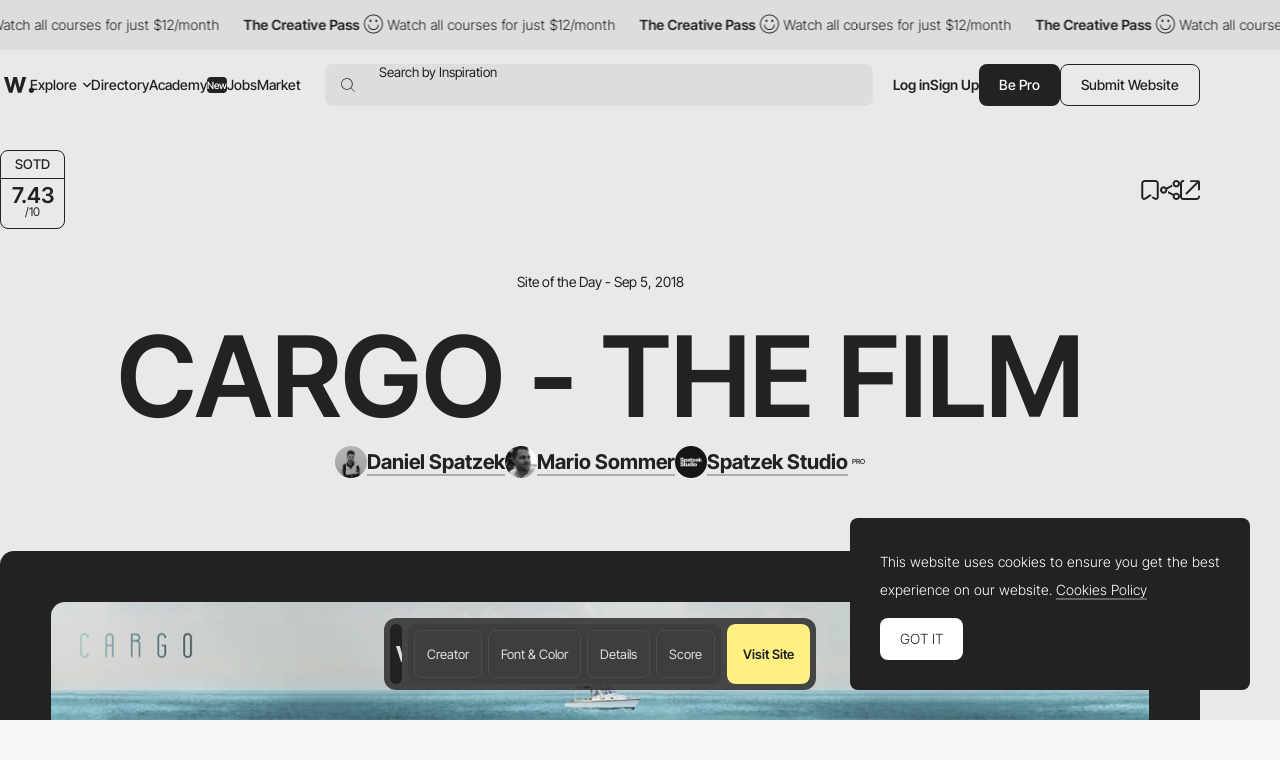

--- FILE ---
content_type: text/html; charset=utf-8
request_url: https://www.google.com/recaptcha/api2/anchor?ar=1&k=6LdYct0kAAAAAHlky5jhQhrvSRt_4vOJkzbVs2Oa&co=aHR0cHM6Ly93d3cuYXd3d2FyZHMuY29tOjQ0Mw..&hl=en&v=PoyoqOPhxBO7pBk68S4YbpHZ&size=invisible&anchor-ms=20000&execute-ms=30000&cb=476ce62i4p8y
body_size: 48551
content:
<!DOCTYPE HTML><html dir="ltr" lang="en"><head><meta http-equiv="Content-Type" content="text/html; charset=UTF-8">
<meta http-equiv="X-UA-Compatible" content="IE=edge">
<title>reCAPTCHA</title>
<style type="text/css">
/* cyrillic-ext */
@font-face {
  font-family: 'Roboto';
  font-style: normal;
  font-weight: 400;
  font-stretch: 100%;
  src: url(//fonts.gstatic.com/s/roboto/v48/KFO7CnqEu92Fr1ME7kSn66aGLdTylUAMa3GUBHMdazTgWw.woff2) format('woff2');
  unicode-range: U+0460-052F, U+1C80-1C8A, U+20B4, U+2DE0-2DFF, U+A640-A69F, U+FE2E-FE2F;
}
/* cyrillic */
@font-face {
  font-family: 'Roboto';
  font-style: normal;
  font-weight: 400;
  font-stretch: 100%;
  src: url(//fonts.gstatic.com/s/roboto/v48/KFO7CnqEu92Fr1ME7kSn66aGLdTylUAMa3iUBHMdazTgWw.woff2) format('woff2');
  unicode-range: U+0301, U+0400-045F, U+0490-0491, U+04B0-04B1, U+2116;
}
/* greek-ext */
@font-face {
  font-family: 'Roboto';
  font-style: normal;
  font-weight: 400;
  font-stretch: 100%;
  src: url(//fonts.gstatic.com/s/roboto/v48/KFO7CnqEu92Fr1ME7kSn66aGLdTylUAMa3CUBHMdazTgWw.woff2) format('woff2');
  unicode-range: U+1F00-1FFF;
}
/* greek */
@font-face {
  font-family: 'Roboto';
  font-style: normal;
  font-weight: 400;
  font-stretch: 100%;
  src: url(//fonts.gstatic.com/s/roboto/v48/KFO7CnqEu92Fr1ME7kSn66aGLdTylUAMa3-UBHMdazTgWw.woff2) format('woff2');
  unicode-range: U+0370-0377, U+037A-037F, U+0384-038A, U+038C, U+038E-03A1, U+03A3-03FF;
}
/* math */
@font-face {
  font-family: 'Roboto';
  font-style: normal;
  font-weight: 400;
  font-stretch: 100%;
  src: url(//fonts.gstatic.com/s/roboto/v48/KFO7CnqEu92Fr1ME7kSn66aGLdTylUAMawCUBHMdazTgWw.woff2) format('woff2');
  unicode-range: U+0302-0303, U+0305, U+0307-0308, U+0310, U+0312, U+0315, U+031A, U+0326-0327, U+032C, U+032F-0330, U+0332-0333, U+0338, U+033A, U+0346, U+034D, U+0391-03A1, U+03A3-03A9, U+03B1-03C9, U+03D1, U+03D5-03D6, U+03F0-03F1, U+03F4-03F5, U+2016-2017, U+2034-2038, U+203C, U+2040, U+2043, U+2047, U+2050, U+2057, U+205F, U+2070-2071, U+2074-208E, U+2090-209C, U+20D0-20DC, U+20E1, U+20E5-20EF, U+2100-2112, U+2114-2115, U+2117-2121, U+2123-214F, U+2190, U+2192, U+2194-21AE, U+21B0-21E5, U+21F1-21F2, U+21F4-2211, U+2213-2214, U+2216-22FF, U+2308-230B, U+2310, U+2319, U+231C-2321, U+2336-237A, U+237C, U+2395, U+239B-23B7, U+23D0, U+23DC-23E1, U+2474-2475, U+25AF, U+25B3, U+25B7, U+25BD, U+25C1, U+25CA, U+25CC, U+25FB, U+266D-266F, U+27C0-27FF, U+2900-2AFF, U+2B0E-2B11, U+2B30-2B4C, U+2BFE, U+3030, U+FF5B, U+FF5D, U+1D400-1D7FF, U+1EE00-1EEFF;
}
/* symbols */
@font-face {
  font-family: 'Roboto';
  font-style: normal;
  font-weight: 400;
  font-stretch: 100%;
  src: url(//fonts.gstatic.com/s/roboto/v48/KFO7CnqEu92Fr1ME7kSn66aGLdTylUAMaxKUBHMdazTgWw.woff2) format('woff2');
  unicode-range: U+0001-000C, U+000E-001F, U+007F-009F, U+20DD-20E0, U+20E2-20E4, U+2150-218F, U+2190, U+2192, U+2194-2199, U+21AF, U+21E6-21F0, U+21F3, U+2218-2219, U+2299, U+22C4-22C6, U+2300-243F, U+2440-244A, U+2460-24FF, U+25A0-27BF, U+2800-28FF, U+2921-2922, U+2981, U+29BF, U+29EB, U+2B00-2BFF, U+4DC0-4DFF, U+FFF9-FFFB, U+10140-1018E, U+10190-1019C, U+101A0, U+101D0-101FD, U+102E0-102FB, U+10E60-10E7E, U+1D2C0-1D2D3, U+1D2E0-1D37F, U+1F000-1F0FF, U+1F100-1F1AD, U+1F1E6-1F1FF, U+1F30D-1F30F, U+1F315, U+1F31C, U+1F31E, U+1F320-1F32C, U+1F336, U+1F378, U+1F37D, U+1F382, U+1F393-1F39F, U+1F3A7-1F3A8, U+1F3AC-1F3AF, U+1F3C2, U+1F3C4-1F3C6, U+1F3CA-1F3CE, U+1F3D4-1F3E0, U+1F3ED, U+1F3F1-1F3F3, U+1F3F5-1F3F7, U+1F408, U+1F415, U+1F41F, U+1F426, U+1F43F, U+1F441-1F442, U+1F444, U+1F446-1F449, U+1F44C-1F44E, U+1F453, U+1F46A, U+1F47D, U+1F4A3, U+1F4B0, U+1F4B3, U+1F4B9, U+1F4BB, U+1F4BF, U+1F4C8-1F4CB, U+1F4D6, U+1F4DA, U+1F4DF, U+1F4E3-1F4E6, U+1F4EA-1F4ED, U+1F4F7, U+1F4F9-1F4FB, U+1F4FD-1F4FE, U+1F503, U+1F507-1F50B, U+1F50D, U+1F512-1F513, U+1F53E-1F54A, U+1F54F-1F5FA, U+1F610, U+1F650-1F67F, U+1F687, U+1F68D, U+1F691, U+1F694, U+1F698, U+1F6AD, U+1F6B2, U+1F6B9-1F6BA, U+1F6BC, U+1F6C6-1F6CF, U+1F6D3-1F6D7, U+1F6E0-1F6EA, U+1F6F0-1F6F3, U+1F6F7-1F6FC, U+1F700-1F7FF, U+1F800-1F80B, U+1F810-1F847, U+1F850-1F859, U+1F860-1F887, U+1F890-1F8AD, U+1F8B0-1F8BB, U+1F8C0-1F8C1, U+1F900-1F90B, U+1F93B, U+1F946, U+1F984, U+1F996, U+1F9E9, U+1FA00-1FA6F, U+1FA70-1FA7C, U+1FA80-1FA89, U+1FA8F-1FAC6, U+1FACE-1FADC, U+1FADF-1FAE9, U+1FAF0-1FAF8, U+1FB00-1FBFF;
}
/* vietnamese */
@font-face {
  font-family: 'Roboto';
  font-style: normal;
  font-weight: 400;
  font-stretch: 100%;
  src: url(//fonts.gstatic.com/s/roboto/v48/KFO7CnqEu92Fr1ME7kSn66aGLdTylUAMa3OUBHMdazTgWw.woff2) format('woff2');
  unicode-range: U+0102-0103, U+0110-0111, U+0128-0129, U+0168-0169, U+01A0-01A1, U+01AF-01B0, U+0300-0301, U+0303-0304, U+0308-0309, U+0323, U+0329, U+1EA0-1EF9, U+20AB;
}
/* latin-ext */
@font-face {
  font-family: 'Roboto';
  font-style: normal;
  font-weight: 400;
  font-stretch: 100%;
  src: url(//fonts.gstatic.com/s/roboto/v48/KFO7CnqEu92Fr1ME7kSn66aGLdTylUAMa3KUBHMdazTgWw.woff2) format('woff2');
  unicode-range: U+0100-02BA, U+02BD-02C5, U+02C7-02CC, U+02CE-02D7, U+02DD-02FF, U+0304, U+0308, U+0329, U+1D00-1DBF, U+1E00-1E9F, U+1EF2-1EFF, U+2020, U+20A0-20AB, U+20AD-20C0, U+2113, U+2C60-2C7F, U+A720-A7FF;
}
/* latin */
@font-face {
  font-family: 'Roboto';
  font-style: normal;
  font-weight: 400;
  font-stretch: 100%;
  src: url(//fonts.gstatic.com/s/roboto/v48/KFO7CnqEu92Fr1ME7kSn66aGLdTylUAMa3yUBHMdazQ.woff2) format('woff2');
  unicode-range: U+0000-00FF, U+0131, U+0152-0153, U+02BB-02BC, U+02C6, U+02DA, U+02DC, U+0304, U+0308, U+0329, U+2000-206F, U+20AC, U+2122, U+2191, U+2193, U+2212, U+2215, U+FEFF, U+FFFD;
}
/* cyrillic-ext */
@font-face {
  font-family: 'Roboto';
  font-style: normal;
  font-weight: 500;
  font-stretch: 100%;
  src: url(//fonts.gstatic.com/s/roboto/v48/KFO7CnqEu92Fr1ME7kSn66aGLdTylUAMa3GUBHMdazTgWw.woff2) format('woff2');
  unicode-range: U+0460-052F, U+1C80-1C8A, U+20B4, U+2DE0-2DFF, U+A640-A69F, U+FE2E-FE2F;
}
/* cyrillic */
@font-face {
  font-family: 'Roboto';
  font-style: normal;
  font-weight: 500;
  font-stretch: 100%;
  src: url(//fonts.gstatic.com/s/roboto/v48/KFO7CnqEu92Fr1ME7kSn66aGLdTylUAMa3iUBHMdazTgWw.woff2) format('woff2');
  unicode-range: U+0301, U+0400-045F, U+0490-0491, U+04B0-04B1, U+2116;
}
/* greek-ext */
@font-face {
  font-family: 'Roboto';
  font-style: normal;
  font-weight: 500;
  font-stretch: 100%;
  src: url(//fonts.gstatic.com/s/roboto/v48/KFO7CnqEu92Fr1ME7kSn66aGLdTylUAMa3CUBHMdazTgWw.woff2) format('woff2');
  unicode-range: U+1F00-1FFF;
}
/* greek */
@font-face {
  font-family: 'Roboto';
  font-style: normal;
  font-weight: 500;
  font-stretch: 100%;
  src: url(//fonts.gstatic.com/s/roboto/v48/KFO7CnqEu92Fr1ME7kSn66aGLdTylUAMa3-UBHMdazTgWw.woff2) format('woff2');
  unicode-range: U+0370-0377, U+037A-037F, U+0384-038A, U+038C, U+038E-03A1, U+03A3-03FF;
}
/* math */
@font-face {
  font-family: 'Roboto';
  font-style: normal;
  font-weight: 500;
  font-stretch: 100%;
  src: url(//fonts.gstatic.com/s/roboto/v48/KFO7CnqEu92Fr1ME7kSn66aGLdTylUAMawCUBHMdazTgWw.woff2) format('woff2');
  unicode-range: U+0302-0303, U+0305, U+0307-0308, U+0310, U+0312, U+0315, U+031A, U+0326-0327, U+032C, U+032F-0330, U+0332-0333, U+0338, U+033A, U+0346, U+034D, U+0391-03A1, U+03A3-03A9, U+03B1-03C9, U+03D1, U+03D5-03D6, U+03F0-03F1, U+03F4-03F5, U+2016-2017, U+2034-2038, U+203C, U+2040, U+2043, U+2047, U+2050, U+2057, U+205F, U+2070-2071, U+2074-208E, U+2090-209C, U+20D0-20DC, U+20E1, U+20E5-20EF, U+2100-2112, U+2114-2115, U+2117-2121, U+2123-214F, U+2190, U+2192, U+2194-21AE, U+21B0-21E5, U+21F1-21F2, U+21F4-2211, U+2213-2214, U+2216-22FF, U+2308-230B, U+2310, U+2319, U+231C-2321, U+2336-237A, U+237C, U+2395, U+239B-23B7, U+23D0, U+23DC-23E1, U+2474-2475, U+25AF, U+25B3, U+25B7, U+25BD, U+25C1, U+25CA, U+25CC, U+25FB, U+266D-266F, U+27C0-27FF, U+2900-2AFF, U+2B0E-2B11, U+2B30-2B4C, U+2BFE, U+3030, U+FF5B, U+FF5D, U+1D400-1D7FF, U+1EE00-1EEFF;
}
/* symbols */
@font-face {
  font-family: 'Roboto';
  font-style: normal;
  font-weight: 500;
  font-stretch: 100%;
  src: url(//fonts.gstatic.com/s/roboto/v48/KFO7CnqEu92Fr1ME7kSn66aGLdTylUAMaxKUBHMdazTgWw.woff2) format('woff2');
  unicode-range: U+0001-000C, U+000E-001F, U+007F-009F, U+20DD-20E0, U+20E2-20E4, U+2150-218F, U+2190, U+2192, U+2194-2199, U+21AF, U+21E6-21F0, U+21F3, U+2218-2219, U+2299, U+22C4-22C6, U+2300-243F, U+2440-244A, U+2460-24FF, U+25A0-27BF, U+2800-28FF, U+2921-2922, U+2981, U+29BF, U+29EB, U+2B00-2BFF, U+4DC0-4DFF, U+FFF9-FFFB, U+10140-1018E, U+10190-1019C, U+101A0, U+101D0-101FD, U+102E0-102FB, U+10E60-10E7E, U+1D2C0-1D2D3, U+1D2E0-1D37F, U+1F000-1F0FF, U+1F100-1F1AD, U+1F1E6-1F1FF, U+1F30D-1F30F, U+1F315, U+1F31C, U+1F31E, U+1F320-1F32C, U+1F336, U+1F378, U+1F37D, U+1F382, U+1F393-1F39F, U+1F3A7-1F3A8, U+1F3AC-1F3AF, U+1F3C2, U+1F3C4-1F3C6, U+1F3CA-1F3CE, U+1F3D4-1F3E0, U+1F3ED, U+1F3F1-1F3F3, U+1F3F5-1F3F7, U+1F408, U+1F415, U+1F41F, U+1F426, U+1F43F, U+1F441-1F442, U+1F444, U+1F446-1F449, U+1F44C-1F44E, U+1F453, U+1F46A, U+1F47D, U+1F4A3, U+1F4B0, U+1F4B3, U+1F4B9, U+1F4BB, U+1F4BF, U+1F4C8-1F4CB, U+1F4D6, U+1F4DA, U+1F4DF, U+1F4E3-1F4E6, U+1F4EA-1F4ED, U+1F4F7, U+1F4F9-1F4FB, U+1F4FD-1F4FE, U+1F503, U+1F507-1F50B, U+1F50D, U+1F512-1F513, U+1F53E-1F54A, U+1F54F-1F5FA, U+1F610, U+1F650-1F67F, U+1F687, U+1F68D, U+1F691, U+1F694, U+1F698, U+1F6AD, U+1F6B2, U+1F6B9-1F6BA, U+1F6BC, U+1F6C6-1F6CF, U+1F6D3-1F6D7, U+1F6E0-1F6EA, U+1F6F0-1F6F3, U+1F6F7-1F6FC, U+1F700-1F7FF, U+1F800-1F80B, U+1F810-1F847, U+1F850-1F859, U+1F860-1F887, U+1F890-1F8AD, U+1F8B0-1F8BB, U+1F8C0-1F8C1, U+1F900-1F90B, U+1F93B, U+1F946, U+1F984, U+1F996, U+1F9E9, U+1FA00-1FA6F, U+1FA70-1FA7C, U+1FA80-1FA89, U+1FA8F-1FAC6, U+1FACE-1FADC, U+1FADF-1FAE9, U+1FAF0-1FAF8, U+1FB00-1FBFF;
}
/* vietnamese */
@font-face {
  font-family: 'Roboto';
  font-style: normal;
  font-weight: 500;
  font-stretch: 100%;
  src: url(//fonts.gstatic.com/s/roboto/v48/KFO7CnqEu92Fr1ME7kSn66aGLdTylUAMa3OUBHMdazTgWw.woff2) format('woff2');
  unicode-range: U+0102-0103, U+0110-0111, U+0128-0129, U+0168-0169, U+01A0-01A1, U+01AF-01B0, U+0300-0301, U+0303-0304, U+0308-0309, U+0323, U+0329, U+1EA0-1EF9, U+20AB;
}
/* latin-ext */
@font-face {
  font-family: 'Roboto';
  font-style: normal;
  font-weight: 500;
  font-stretch: 100%;
  src: url(//fonts.gstatic.com/s/roboto/v48/KFO7CnqEu92Fr1ME7kSn66aGLdTylUAMa3KUBHMdazTgWw.woff2) format('woff2');
  unicode-range: U+0100-02BA, U+02BD-02C5, U+02C7-02CC, U+02CE-02D7, U+02DD-02FF, U+0304, U+0308, U+0329, U+1D00-1DBF, U+1E00-1E9F, U+1EF2-1EFF, U+2020, U+20A0-20AB, U+20AD-20C0, U+2113, U+2C60-2C7F, U+A720-A7FF;
}
/* latin */
@font-face {
  font-family: 'Roboto';
  font-style: normal;
  font-weight: 500;
  font-stretch: 100%;
  src: url(//fonts.gstatic.com/s/roboto/v48/KFO7CnqEu92Fr1ME7kSn66aGLdTylUAMa3yUBHMdazQ.woff2) format('woff2');
  unicode-range: U+0000-00FF, U+0131, U+0152-0153, U+02BB-02BC, U+02C6, U+02DA, U+02DC, U+0304, U+0308, U+0329, U+2000-206F, U+20AC, U+2122, U+2191, U+2193, U+2212, U+2215, U+FEFF, U+FFFD;
}
/* cyrillic-ext */
@font-face {
  font-family: 'Roboto';
  font-style: normal;
  font-weight: 900;
  font-stretch: 100%;
  src: url(//fonts.gstatic.com/s/roboto/v48/KFO7CnqEu92Fr1ME7kSn66aGLdTylUAMa3GUBHMdazTgWw.woff2) format('woff2');
  unicode-range: U+0460-052F, U+1C80-1C8A, U+20B4, U+2DE0-2DFF, U+A640-A69F, U+FE2E-FE2F;
}
/* cyrillic */
@font-face {
  font-family: 'Roboto';
  font-style: normal;
  font-weight: 900;
  font-stretch: 100%;
  src: url(//fonts.gstatic.com/s/roboto/v48/KFO7CnqEu92Fr1ME7kSn66aGLdTylUAMa3iUBHMdazTgWw.woff2) format('woff2');
  unicode-range: U+0301, U+0400-045F, U+0490-0491, U+04B0-04B1, U+2116;
}
/* greek-ext */
@font-face {
  font-family: 'Roboto';
  font-style: normal;
  font-weight: 900;
  font-stretch: 100%;
  src: url(//fonts.gstatic.com/s/roboto/v48/KFO7CnqEu92Fr1ME7kSn66aGLdTylUAMa3CUBHMdazTgWw.woff2) format('woff2');
  unicode-range: U+1F00-1FFF;
}
/* greek */
@font-face {
  font-family: 'Roboto';
  font-style: normal;
  font-weight: 900;
  font-stretch: 100%;
  src: url(//fonts.gstatic.com/s/roboto/v48/KFO7CnqEu92Fr1ME7kSn66aGLdTylUAMa3-UBHMdazTgWw.woff2) format('woff2');
  unicode-range: U+0370-0377, U+037A-037F, U+0384-038A, U+038C, U+038E-03A1, U+03A3-03FF;
}
/* math */
@font-face {
  font-family: 'Roboto';
  font-style: normal;
  font-weight: 900;
  font-stretch: 100%;
  src: url(//fonts.gstatic.com/s/roboto/v48/KFO7CnqEu92Fr1ME7kSn66aGLdTylUAMawCUBHMdazTgWw.woff2) format('woff2');
  unicode-range: U+0302-0303, U+0305, U+0307-0308, U+0310, U+0312, U+0315, U+031A, U+0326-0327, U+032C, U+032F-0330, U+0332-0333, U+0338, U+033A, U+0346, U+034D, U+0391-03A1, U+03A3-03A9, U+03B1-03C9, U+03D1, U+03D5-03D6, U+03F0-03F1, U+03F4-03F5, U+2016-2017, U+2034-2038, U+203C, U+2040, U+2043, U+2047, U+2050, U+2057, U+205F, U+2070-2071, U+2074-208E, U+2090-209C, U+20D0-20DC, U+20E1, U+20E5-20EF, U+2100-2112, U+2114-2115, U+2117-2121, U+2123-214F, U+2190, U+2192, U+2194-21AE, U+21B0-21E5, U+21F1-21F2, U+21F4-2211, U+2213-2214, U+2216-22FF, U+2308-230B, U+2310, U+2319, U+231C-2321, U+2336-237A, U+237C, U+2395, U+239B-23B7, U+23D0, U+23DC-23E1, U+2474-2475, U+25AF, U+25B3, U+25B7, U+25BD, U+25C1, U+25CA, U+25CC, U+25FB, U+266D-266F, U+27C0-27FF, U+2900-2AFF, U+2B0E-2B11, U+2B30-2B4C, U+2BFE, U+3030, U+FF5B, U+FF5D, U+1D400-1D7FF, U+1EE00-1EEFF;
}
/* symbols */
@font-face {
  font-family: 'Roboto';
  font-style: normal;
  font-weight: 900;
  font-stretch: 100%;
  src: url(//fonts.gstatic.com/s/roboto/v48/KFO7CnqEu92Fr1ME7kSn66aGLdTylUAMaxKUBHMdazTgWw.woff2) format('woff2');
  unicode-range: U+0001-000C, U+000E-001F, U+007F-009F, U+20DD-20E0, U+20E2-20E4, U+2150-218F, U+2190, U+2192, U+2194-2199, U+21AF, U+21E6-21F0, U+21F3, U+2218-2219, U+2299, U+22C4-22C6, U+2300-243F, U+2440-244A, U+2460-24FF, U+25A0-27BF, U+2800-28FF, U+2921-2922, U+2981, U+29BF, U+29EB, U+2B00-2BFF, U+4DC0-4DFF, U+FFF9-FFFB, U+10140-1018E, U+10190-1019C, U+101A0, U+101D0-101FD, U+102E0-102FB, U+10E60-10E7E, U+1D2C0-1D2D3, U+1D2E0-1D37F, U+1F000-1F0FF, U+1F100-1F1AD, U+1F1E6-1F1FF, U+1F30D-1F30F, U+1F315, U+1F31C, U+1F31E, U+1F320-1F32C, U+1F336, U+1F378, U+1F37D, U+1F382, U+1F393-1F39F, U+1F3A7-1F3A8, U+1F3AC-1F3AF, U+1F3C2, U+1F3C4-1F3C6, U+1F3CA-1F3CE, U+1F3D4-1F3E0, U+1F3ED, U+1F3F1-1F3F3, U+1F3F5-1F3F7, U+1F408, U+1F415, U+1F41F, U+1F426, U+1F43F, U+1F441-1F442, U+1F444, U+1F446-1F449, U+1F44C-1F44E, U+1F453, U+1F46A, U+1F47D, U+1F4A3, U+1F4B0, U+1F4B3, U+1F4B9, U+1F4BB, U+1F4BF, U+1F4C8-1F4CB, U+1F4D6, U+1F4DA, U+1F4DF, U+1F4E3-1F4E6, U+1F4EA-1F4ED, U+1F4F7, U+1F4F9-1F4FB, U+1F4FD-1F4FE, U+1F503, U+1F507-1F50B, U+1F50D, U+1F512-1F513, U+1F53E-1F54A, U+1F54F-1F5FA, U+1F610, U+1F650-1F67F, U+1F687, U+1F68D, U+1F691, U+1F694, U+1F698, U+1F6AD, U+1F6B2, U+1F6B9-1F6BA, U+1F6BC, U+1F6C6-1F6CF, U+1F6D3-1F6D7, U+1F6E0-1F6EA, U+1F6F0-1F6F3, U+1F6F7-1F6FC, U+1F700-1F7FF, U+1F800-1F80B, U+1F810-1F847, U+1F850-1F859, U+1F860-1F887, U+1F890-1F8AD, U+1F8B0-1F8BB, U+1F8C0-1F8C1, U+1F900-1F90B, U+1F93B, U+1F946, U+1F984, U+1F996, U+1F9E9, U+1FA00-1FA6F, U+1FA70-1FA7C, U+1FA80-1FA89, U+1FA8F-1FAC6, U+1FACE-1FADC, U+1FADF-1FAE9, U+1FAF0-1FAF8, U+1FB00-1FBFF;
}
/* vietnamese */
@font-face {
  font-family: 'Roboto';
  font-style: normal;
  font-weight: 900;
  font-stretch: 100%;
  src: url(//fonts.gstatic.com/s/roboto/v48/KFO7CnqEu92Fr1ME7kSn66aGLdTylUAMa3OUBHMdazTgWw.woff2) format('woff2');
  unicode-range: U+0102-0103, U+0110-0111, U+0128-0129, U+0168-0169, U+01A0-01A1, U+01AF-01B0, U+0300-0301, U+0303-0304, U+0308-0309, U+0323, U+0329, U+1EA0-1EF9, U+20AB;
}
/* latin-ext */
@font-face {
  font-family: 'Roboto';
  font-style: normal;
  font-weight: 900;
  font-stretch: 100%;
  src: url(//fonts.gstatic.com/s/roboto/v48/KFO7CnqEu92Fr1ME7kSn66aGLdTylUAMa3KUBHMdazTgWw.woff2) format('woff2');
  unicode-range: U+0100-02BA, U+02BD-02C5, U+02C7-02CC, U+02CE-02D7, U+02DD-02FF, U+0304, U+0308, U+0329, U+1D00-1DBF, U+1E00-1E9F, U+1EF2-1EFF, U+2020, U+20A0-20AB, U+20AD-20C0, U+2113, U+2C60-2C7F, U+A720-A7FF;
}
/* latin */
@font-face {
  font-family: 'Roboto';
  font-style: normal;
  font-weight: 900;
  font-stretch: 100%;
  src: url(//fonts.gstatic.com/s/roboto/v48/KFO7CnqEu92Fr1ME7kSn66aGLdTylUAMa3yUBHMdazQ.woff2) format('woff2');
  unicode-range: U+0000-00FF, U+0131, U+0152-0153, U+02BB-02BC, U+02C6, U+02DA, U+02DC, U+0304, U+0308, U+0329, U+2000-206F, U+20AC, U+2122, U+2191, U+2193, U+2212, U+2215, U+FEFF, U+FFFD;
}

</style>
<link rel="stylesheet" type="text/css" href="https://www.gstatic.com/recaptcha/releases/PoyoqOPhxBO7pBk68S4YbpHZ/styles__ltr.css">
<script nonce="888Efo5aKtARQFLaLmNYLw" type="text/javascript">window['__recaptcha_api'] = 'https://www.google.com/recaptcha/api2/';</script>
<script type="text/javascript" src="https://www.gstatic.com/recaptcha/releases/PoyoqOPhxBO7pBk68S4YbpHZ/recaptcha__en.js" nonce="888Efo5aKtARQFLaLmNYLw">
      
    </script></head>
<body><div id="rc-anchor-alert" class="rc-anchor-alert"></div>
<input type="hidden" id="recaptcha-token" value="[base64]">
<script type="text/javascript" nonce="888Efo5aKtARQFLaLmNYLw">
      recaptcha.anchor.Main.init("[\x22ainput\x22,[\x22bgdata\x22,\x22\x22,\[base64]/[base64]/UltIKytdPWE6KGE8MjA0OD9SW0grK109YT4+NnwxOTI6KChhJjY0NTEyKT09NTUyOTYmJnErMTxoLmxlbmd0aCYmKGguY2hhckNvZGVBdChxKzEpJjY0NTEyKT09NTYzMjA/[base64]/MjU1OlI/[base64]/[base64]/[base64]/[base64]/[base64]/[base64]/[base64]/[base64]/[base64]/[base64]\x22,\[base64]\\u003d\\u003d\x22,\[base64]/RcOXwofDi2DDlDg+wqvDumZ0w4lpC8KIwpoKC8K+WMOVHUdWw4R2R8OBaMK3O8KuV8KHdsK2ZBNDwoBMwoTCjcOkwqvCncOMOcOUUcKsbMKIwqXDiT4YDcOlBcKoC8KmwrUYw6jDpVzChTNSwrhYcX/DvlhOVHfCrcKaw7Q7wowUAsODUcK3w4PClcKDNk7Cp8OjasO/URMEBMOBUzxyKcO2w7YBw6rDlArDlzjDvx9jCnUQZcKDwpDDs8K0R2fDpMKiGcOjCcOxwq3DmQgnUj5Awp/DicOPwpFMw6LDulDCvTfDlEESwpXCj3/DlzrCv1kKw4EUO3ltwq7DmjvCgMOtw4LCtg3DosOUAMOhNsKkw4M8b38Pw51vwqoyeyjDpHnCrkHDjj/[base64]/wo1sScOQwqF5w6lpwoDDoQbDg29EJAN+w5/[base64]/Cu8KOwpjDkVXDmX/[base64]/Cv3TCv0vCuDjChCHCvyhlbsOfTMO9w6sldgwyPMOnwqnCkRxkXcK/w4c0G8KRGcOEwpIhwpMOwrYaw6nDi1DCg8OTXMKNVsOUPznCsMKJwp5LDkbDnHZow69Kw43DoFNFw6ofZ2BEcWnDljNFFcOSd8KbwrdIFcOGw4bCn8OEw5suEhDCusK4w4/DicKRf8KGAihCCGtkwoQUw7drw49mwqrCljHCgMKNw64Swr4iGsOYNAfDrzRTwqzDnMOjwq/[base64]/[base64]/Cp24dwo0Pw4xzw4HDijDCgMK5GMOxw4I4GsKrRcK/wrJ6NcO/w6oBw57DrcKjw7LCnx/Cu0d8U8Kkw7gQM03CmcK1DcKYZsOubTIrF1nCnsOCdxFwesOcDMOmw7xcC3/DpmUbKjpSwosHw5IYWMKjdMOtw7jDswPCsFp3VXvDpzzDgsKdAsKvPEIdw4l7ST/CghBvwoYyw7zDjMK2N0rCgk/DncKnQsK5RMOTw4oKd8OXOcKvWVHDjjpdfsKTworDjjRNwpLCpcOfQMK3SMKZEH9Hw6REw6Jww6sGLC9BVWLCvQ7CisKwJBU3w6rCtMOGwqDCkjxuw64Ow5TDnjDDjWEVwq3CpcKeAMOrAMO2w79UL8OqwrYxwoTChMKQQCIcU8OqJsKaw6fDrydlw7Ajwo/[base64]/P8KQw6hrJsKPwq3Du1bCscOFw5HDmCEYJcKfwqplExXCh8K/IkHDhsOTOR9XUyXCj3XCnUsuw5AeecKhc8OHw7fCi8KKLFbDnMOpwo7DmcKhw5UgwqJTZMKXw4nCnMK/woLCgnrCtsKCIFxQQWvDvMOOwr0sDD0VwqbDsmh2QMKmw4gQXcKiTUnCvzrChmbDgH9IByzDqsK5wpVkBsOUHx7CocKQE1IUwr7DicKAw6vDrHDDgnh8w5o0U8KXNMOOaxcmwpjCsDnDn8KCMG3DqXdowobDssK9wr5WKsO/VFfCl8KtdE7Cm0FRc8OsDMK2wpXDuMK9YsKxMcOFUXV0wrjCjMKtwpPDr8OdDCbDpMOzw4lyPcKew4HDq8Kiw7pZFQ7DksKxDQ4aWAvDgMOiw5/CiMKuWXEsccKXOsOLwpoJwoweYiPDssOjwqdXwp/Cm3/[base64]/wq9tf8Ogw60Iw6g6DWDCq8OdSMO+w71VXQRCwpXDrMOqRgbCpsOAwqLDhQnCvMOiNXAdwrZWw6s3QMOowpR3ZF/Coxhew5EvZsOjXVrCvz/Cth3Ck0BeBsKra8OQT8OKecOCd8OUwpAUBWYrC2fCj8KtbijDnsODw4HDtjLDnsO/w6lHbDvDgFbCmGp4wp4EesK8QsOrw6JSfE1bZsONwrtiAMK0cAHDrwLDuV8AIzMiRsKmwqA6V8KNwr5vwp83w77DrHEmwocVeh/Dk8OJWsKNAQzDkSFNCmbCqGjCmsOAcsOQPR4iVHvDl8OOwqHDhS/CkRQLwoTChHzCicKXw7jCqMKFNMO+wpvDmMO7VVE/GcK/woHDv21Bw53Dmm/DlcKnJEDDo393d1hrw6DCi3/Dk8OkwqDDtT1Bwq0Jwoh/wpM9LxzCihnDqcKqw63DjcK3XsKcSlVmQzTCmcKIByrCvF4dwrTDs3ZywoZqPFo6Axtsw6HDucKTfjJ7wqfCtiMZw5g/[base64]/[base64]/[base64]/Dl8KrZTzDmhzDr8OYe8KuCsOewqnDiEMsw5YowqIjCMKzwpJawrHDpE7DjMKeOVfCnSUGZsOoElbDnig8A19hb8Kowr3CgsOPw5NyDlbCg8K0bw5Qwrc8D1TDuVzCoMK9ZMOiZsOBTMK6w7fCvy7CqErDosK+wrpewotfOsKywo7CkC3DunXDuFPDnW/DhHTCnlnChwYSXx3DhXYaLz4NMcOrSgbDnsOZwpXDicKwwroXw7Ycw6zDnWTCpn9RQcOUCBlvKQnCtsOGVjjDusO2w67DpGtHfFPCnMKRw6B/bcKtwo0cwpQdI8OKQw89LMOtw4hrBVw+wqp2R8OjwrcMwqclDcOUTjXDj8KDw4s6w4nDlMOoJMKwwqZuZcKUDXvCo2XClWjCmV9vw6YWXxVyBAXDviArL8O5wrBKw4bCp8O+woPChRI9AsOMYMOPUWQsKcK2wp0+wrDCsG9Ww7QYw5BgwoDCmEBfYzYrBMKRw4/CrmvCisKewo/CoBnCqnzCm0odwrHDvWRbwqTDvTwGc8KvGk0vLcKYWsKAHRPDscKQCMObwpXDjMKvHiBJw654axZsw5Z5w6bClcOuw7XDizLDjsKWw6pab8OyUV/[base64]/CmsOfwoU+w6U5KcK3E8OTc8OXbcODw6LDhMOvwp/ClTwFwp0OMkAiexQEQ8K+XsKaCcK1AMOVOioowrsAwrPCgcKpOsOTXMOnwpNGHsOjw7s/w4vDj8OkwoNUw7swwqLDqDMEahzDo8O/f8KIwpvDv8KsMsKlYMO9L0PDt8KIw7vCkQ51wr3DsMO3G8Oew5ksLMKsw4vCpgweP3c/woURYmbDkwVaw5DCjsOzwpAOwovDisOrwpzCjsKYGHLChTTCkCfCg8O5w6EdZsOHXsKtwpg6YDTDnTTDlEIXw6N5NzzDhsKBwoLDlk02Bh8YwqFOwq5hwoxvHDLDoGTDmVlPwoZ0w7ssw4l/[base64]/[base64]/w4dWwpXCrVfCpXB3w7PDsWzCsTfDn8OUeMK6wqbDp3IWCGzDtGk4JcOnOMOPSXd4AkHDnnsFYnbClzc8w5xYwpbDrcOWd8Oqw5rCr8KBwpfDuFZgNMKPHUPDtDNmw7rDmMKzL1pYVcKbwoRgw7Y4EXLCncKRYMO+eUDDux/[base64]/CpgBZIMKyXMO7LcKiw7IsJGjCg8OOZsKfw7fDs8OTwrwXBSIow7fDj8KnCsOXwqcXO0bDoArCr8OxfcOWW1Ikw5TCv8Kbw64+XcO8w4ZMLsOzw6xMIcO5w6dsf8KkTi0cwr1ew4XCtcKAwqDCn8KrE8OzwofCghV5w7bCj3rClcK/V8KXLcOvwr8YJMK+IcOOw5krUMKqw5zCqsK8Y2oMw7ZYJcObwo9aw71Ww6/DmQLCgy3CvMKRwo7DmcKCwoTCqX/CjMKHw5/DrMOZNsO4BHMKCRFhJFvCl3gjwr/DvHfCvsO4JwQresOQdQ7DjTHCr0vDksKEKMKJeTLDvMKRRi/DncO4JMOfcBrChQXDhizDlDteXsKBwqFRw6DCk8KXw4TChVXCrBFvEx5KOVFfFcKPPQVjw6HCr8KMSQ8VBsO6AgBbw7vDsMOkw6Zjw7DDs1TDjg7Co8KEHWXCm3QkCVhMO3gUw4UWw7DConnDo8OJwo/CvxUlw73CoAUnw7PCkCcDOgXCqkrDvMKiw6cGw4LCrcKjw5PDucKbw7FbSjZTDsOVIj4Qw5/ChsKME8OmOMOeOMKbw67DoQQPJMOsUcOJwqpBw5zDrG3DsgzDi8O9w57Cvn12A8KhKUhLJVnCqcOYwoQIw4vCjcKUClLDrytEI8OKw5pzw6R1wopBwo/Do8K6XlfCoMKEw6zCsVHCpsKRWMOywqpQwqXDvX3Cm8OILMK9GQhfDMKiw5TDg3RUHMKLdcOVw7piZcOLeQ4BFMKtK8Olw77CgTIdMW02w5vDv8O5V2TCpMKtw63DlELDpnzDuQvCuAw7wobCsMKnw6DDrC02UGxTwrIsaMKWwpoDworDohbDoFTDugBDU3nCmsK/w63CosOkSAjCh3TCp1rCuh3Cn8KiHcKSBsKjw5BUJsKCw5ZlaMK9wrBsRsOow5YyIXR+L0zCncOXKDfDlQnDqG7DmC3DmGhMNMOOSggPw5/DjcKww45GwpV4C8KtRyzDqjjCi8Krw6lNfFzDjcOYwr0GccOBwqXDg8KUV8KawqfCsQ01wpTDtANTJsOvwovCu8KJOcKZDsO5w5NRQcKQwoNbZMOxw6XDuAbCnsKaDmnCsMKqVcObCMOfwpTDnsOqcQTDi8OewoTDrcO2b8Kmw6/DhcO7w4ozwrAACwsVw4VBQFQxRwHDpX/DmsOTIMKdfMODw5YYG8O7OsOJw4ZMwo3Cn8K4w6vDhV3DqMOAdMKzZi1qdgfCu8OoKMOVw6/DucKLwoYyw5LDiBY2LE3CnmwyWUJKGk8aw64VOMOXwrdEJSzCgE7DlcOuwrV9wpBqJMKraUzDsScdd8K8UCZWw4rChcOlRcK0eVB0w7V4CFLChcOvTRjDlRYcwrfDosKjwrMjw5HDoMKlVsO1QHHDqS/[base64]/wrzDsMKNwogUDMO+w5TCnQllwoPCvWPDmgPDlsKNw6snwpkNQ1Arw7VtMsOMwrl3cCbDsx/Cnjdgw5Mdw5R9EFbCpAfDvsKUwrZeAcOiwrTCgsOLeSgrw6tgYQESw5EWJsKiw5t2wpxKwr0vSMKscsKqw7pDVj5FKEzCtRpMLmfCssK8BsK9I8OrOMKbGUg8w4M7WCrDn27CocK7wrTDhMOswotPeH/[base64]/DqsKDOXLDosK4wqo+JxnCiUdXwrIGwofCg1gWacOsfGwvw7IeJMKqwrMawqFmVcOELsO6w4ZBITHDoFPCm8KDBMK8NsKob8KAw5HCkcOwwoYHw5zDs0gOw7LDlg3CvUNlw5Q7JMK9OyfCiMOAwp/DrsOwYcKgWcKeEXMGw6l7wocwDMOMw6PDuWjDoz90McKMfMKiwqnCq8KNwr3CpcOswrjDrcKqXMOxFg0DEsK4DEnDh8ODw7YMRCMRAlfDmsKdw6/DphlCw554w649QBvCvsOuw5HDm8Kewq9dBcKJwqnDgSnDhMKNABYvw4vDpigpAsOow7Utw4ZkX8KLTi9xaU9Kw6NlwrvCggc2w5HCjcK/N2/DmsKTw6bDg8Ofw4TClcOkwpRwwrNGw6TColBewqrCgXA6w6DDmcKMwoFPw6XCgTkNwqnCtUvCusKQw58hwpUdQcOaXiUkwrbCngrCr3TDrX/CoVHCpcKhC1hAwoo5w43CmijCn8O4w4wUwrNJLsO9wrHDtMKWwrXCi2Qsw4HDhMOgE0Q1wprCqjp0RUw1w7rCvFYZOnfCjyrCsnTCjcOEwovDinLCq1fCi8KYYHl/wrnDt8K7w5bDnMKVIMKFwrU7aAXDgiUwwp3CsmIUD8OMaMOgeF7CvcOjC8KgYcKjwowfw6bDu1rDscKGS8KYPsOHwr4Mc8K7w4x/w4XDh8OUcTA+acKawoprZMK8K0fDncOHw6tgXcORwprCijTCq1oPwrc1w7RgccOeL8KSBTrChm45LcO/wpzDicKZwrDDnMK+w7LCnAnCjmjDncKLwrXCrsOcw6jCnzHChsKDHcKgNUnDl8OIw7DDqcO9w6HDnMOrw6hWMMKKwrdTEC04wotywrsbLcO8wq7DhkHDisKiw7HCn8ONHwFxwoMAwrfClMOwwoYzMsOjFWTDvMKkwp7CpsOZw5HCqz/DtVvCicOgw6fCt8OWwq9Yw7ZiEMOrwodRwotTX8O6woMTUMKcw6BPb8OOwpFCw7g1w7nCkQrDsg/CvG3CrsOuN8KZwpRRwrLDr8OyMMODBCcoC8KofTV2cMOHZsKeUsOrbcOfwpPDr1bDmMKKw4LCmS3DvgZqeiDCuHUVw7ZPw7c3wp/ChA3DqgvDtcKuNMOywqZsw7zDqsKnw7/Dh3kVYsKKYsKEw7DCuMKiIT0sNmvCiHERwojDoWZIw6bCqErCvAtww5wtKW/Cm8Ovw4Upw5DDrw1FTMKaUMKjT8OlaQN6TMKOL8OmwpdnVDzCkmDCt8OBHi1ENgQMwqIcOMKCw5o4w47Di0t9w6vDiA/DocOcwo/Diw3DlBnDqwYiwqnDkzp2dMObIljCqArDscKEw4BmPh1pw6ENDsO0dMKRJ2QuOwXCrk/CicKbGsOAE8ORHl3Ci8KpRMOVZx3CjlDCq8OJMcOKw6XCsz8gcEYpw4fCi8O5w5HDjsOLwoXCvcKaQHhHw4rDnVbDtcODwow1c1DCq8OmXgNaw6vDtMK5w7t5w7TCpjh2w4pTwp83b1XDu1sbw7LDg8KsLMK4w5cfZ1JSFCPDncKlCm/CkMO5Pmx9wrXDsE12w4PCmcODfcOswoLCs8KrSzoNc8OMw6EFR8OQe1EoN8OYw5jCsMOvw7fDqcKEPcKYwpYGJMK4wp3CtizDtsOmTELDqSU/[base64]/Cvx0aXsKswr0nw6okwp7CucKHwphkUcKLQMK8wo3DtWHCkk/Du155WQcPGzbCtMKIHMO4J1tUOmLDoQFaDAwxw6IZfXvDjyIbfSTCkgwowpdKwpcjGcOQMcKJw5DDncOWHMKPwrQWPBM3N8K8woLDtsOhwoZCw5Ygw5TCs8KmRcOmwoIdSMKmw708w5bCvMORw4t7X8KBBcOmZ8O/[base64]/DrcK/b0p4w73Dr2NDwprDpXFXw73DusO7IlrDr1fCmsKvDU9cw4jCk8OJwqU2wofCnMKJw7low7/DjcKRawkEXx4KAMKdw5nDkXUsw5YHJ37Dj8OfOcOmKsOfAjdtwpvCij9aw6jDkhHDk8O0wq5qXMONw79bfcKyf8Kiwp8Iw4HCksORZRLDjMKrw7fDjcKYwpjCssKcGxNFw70+eHPDssKQwpvCv8OqwozCpsOswpbDnw/DukJXwpTDmcK4WS17aGLDoWBywoTCsMKvwoLCsF/Ct8K1wopFwp/CicOpw7xTYMKAwqzDuTnDjhrDo3ZeLT3Ch2wBcQR2wqdXLsO2cBtaZhPDl8OSw4l8w6Vbw4/DhgfDilbDmsK3wqbCk8OuwqUBNcOfbcOZEEp6MsK4w4bCtD1rDlTDncObfF7CqMKvw7EPw4TCtDvCl2vDrW7CikTCk8OTScK5WMOqGcOlGsK+G2hhw74HwpZ4WsOtI8OjJgkJwq/[base64]/CvsONMsKVw7TDnsOMwrsKaCrCo8KJw7DCr8OUD2bDq8OEwoDDkMKUOwXDogMSwq5ROMO+wqLDniUYw7ojXMO5e1EMeVpqwqLDoUQ8LcOJXsKcIzMDU34UCcOFw6/[base64]/Do8OgDxzCoTwMwqDDl3xOUhvDi8Okwqdbwp7DqTB9f8OEw44sw6jDs8KIw7XCqF02w7bDtMK1wq17wqBaNMOqw6jCocKBPcOdD8Ktwo/CvsO8w51jw5zDl8KpwpVrP8KQTcO6b8Ohw5LCj2bCucOxNmbDsG7Crk4/w5/[base64]/ClFnCglzCtl4LdMOCfioAVkIiCMKdMsOUw6jCjB3CssKgwpdJwqXDpgrDtcKIe8OfBMKTCkxeLW4vwrpvMFjCgcKZaUViw6fDlmVgZsOxTk/DjxTDnGkjP8KzPC3Dv8OtwpvCnURLwrLDnAZYJ8OWbnsJXXrCisK8wrsOVyHDiMOqwpjDgsKnw6QlwrPDvMKbw6TDo2LCqMK1w5/DnXDCosKSw7TDscO8AF7Cq8KQT8Odw4oQecKrUsOrGcOTD2gUw65gc8OdTWXDgUTCnF/DlMOrOSPCnnTDs8KbwofDrG3CuMOGw7M7DHYtwoh2w54YwovCuMKiV8K4CMKpIhLCrMO2TMOcEhxAwpHDssKfwpzDosK/w7fDmMKlw5tIwoXCqsKPfMOANMOYw7pnwoEOw5MBIGrDgMOKRcOyw7oWw60owrUgKG9kw7tCw7FUDsORGHFRwq/CscOTw5PDpMKlQSnDjBLCuwrDs1zDoMKLGcO6dxfCiMKZO8OYwqshLwLDnhjDhDrCtkg/woXCt3M9wqzCrcKcwoFKwr5OE13DtsK0wpwjGi4MWsKOwo7Dv8K2DcOwGsKFwr49bMOzw5bCssKKBBlrw6bCji1RUTxlw7/[base64]/[base64]/acKuwoNSEBTDmF4uWcKjw5ULw6XCpMOkwqrDucK1PSjDnMK7wp7CqQ3DoMKEOMKaw57CucKOwoTDtgsbPMK2YVVtwqR8wpppwpEAw44dw5DDlkhTKcOawq8vw7p+JTQ+wrvDgUjDqMO+wrfDpBvDk8OFwrjDt8OObS9+YxUXAXUDbcOCw4/[base64]/CpcKTGMKpw59DwqzCqsKWD8OTdH5xwo4YTcOUwqbCrTHDscO7RcKSDFjDvSUtGsOsw4Vdw43DmcOudk1eLCVdwqJ5w6kkO8KSwpwGwpvDtRx8wo/[base64]/RQTChFvDhMKVfWRHMiXDuMOzeRLCmsKewpzCgRXCsSjCk8KFwqoydzQQGMOWaA9zw7Edw5ZgfMKTw6ZidHrDlsOfw5bDv8KfeMOHwqIRXxPDkVLCk8K/aMOtw5/Dk8KGwp/CgsOuwpPCn0Fuw5AoZWbChTlDYmPDviDCssKqw6rDm25NwpRaw5smwr4MFMK7c8ONQCXDjMOswrBmJw8FfMOMFT1lb8KewocFQ8OoIMKLd8KeKRrDjFMvKcK7w4gawpvDssKIw7bDk8KBfgkSwoR/[base64]/wpfDsilVTHZYPsOWHlnCoMOfwod/XcOTfXcWC8KnWMOrwqsEKGQfV8OQT1LDs17CiMKdwp7CmMO4ecOAw4YOw7vDisOPNSHCvcKKfMOjGhJUT8K7LkfCsgQww53DpiLDunTCri/[base64]/Cn8O8wrHCgcKjEhs1w51Bw7DDgmkrJ8OgwpvCuBUXw49hw7klEMOCwoDDrX40d0hAEMKjIsOjw7ZiHcOmUyzDocKLfMO/DsOVwroIacK7aMKtw44UFjbDpzfDhCBlw4tAfFfDr8OkfsKfwoMUaMKeV8OnaFjCrMOUVMKiw5XCvsKJYmtLwr1ywonDv25owrzDukZdwovCmMKHAn5MfhYudMOfT0/Cixh/fBB3MyXClwHDrcOqA0F8w5p2NsOgPMK0ccKwwpUrwp3DnEVHHCLCtAl1FyIMw5ZRd2/CsMKwN3/CnG1SwoNuIXM/wpLDkMKRw7PCrMOCw7tQw7rCqBp7wrvDmcOXw4fCtMOlGlJ3GsKzXyXCg8OOaMOLN3TCvQA/wrzCp8OIw5PClMOWw6wRVMO4DgfDuMOLw5Ejw4fDnTPDksKcYcO5McKeRcKuehhLw6hXWMOPF3zDhcOYIxfCmFnDr2AZRMOYw6Yswp5+woBOw7d9wolww5p/L1IDwo9Uw6BHc0/[base64]/Dg8Oew7YqJsOMw6HCtsKaw785XsKxwo/CgsK1T8ONRcOgw71aAyJHwozDqV3DlcOrfcOcw4AJwqoPEMOkUsOlwqQ9wpI6eFLDvztowpbCiScIwqYdEjrCrcKrw6PCgkzCgApjQcOKcyrDucOIwpfClMKhwqDCklMCJcKZwoMzLFXCncOIwrpZMhgpw7/CkMKBMcOSw4tGcivCt8KywqEbw4FldcKvw7LDjMOfwrnDlsOFYVzDt2VHLV3Dmk1JdDdZW8Onw7RhRcKGVsKZa8OFw4cYZcKwwowUCsK0X8KBIlgHw6vChcKraMK/[base64]/[base64]/Dl8KfIMOZwoxJw5/[base64]/[base64]/DpsOLAG3CnzHDjMOWwr3Co8OjLsKtTcKAHsO9EsKvw5PCi8Oqw5bCpFAwcyMhdX9He8KGBsOow43DrMO0wqYfwpDDsD1sHsONFjAZeMODXBERw6A5woQJCcK/[base64]/Chh3Ci8K4C8OVVsK6E8KmYsO1TX8UDhplJcOmFH1DwqfCusODWcKowpZYw7Q/w4fDpsOrwoE2wonCvUvCnMOqIcKmwpl5DlIKPwvCmTQfIR/DowTCt0UjwoQ1w6/Cqj5UbsKqCsO/[base64]/[base64]/Ctw0mwo4DTMO8w58rwqEvHcORVMKQw4fDpcKbYMKXwp8Ow6DDnsKGPA9WKsK3LXXCksOzwph8w5NKwo4WwqvDrsOmYMK/w57Co8Kowr0URV/DosKMw6HCqsKUPA5Iw73Dr8KkDmnCrMO+woDDmsOpw7TCscOVw4MOw7XDlsKnT8ORTMOeMgzDkWLCqMKkcS/CmsOTwrDDrcOyJWgcNHwPw7RSwpluw4xWwokPBFDCujDDkTzDgDoGfcOuPyEWwo4twqPDszPClMO2wrZ9V8KWUmbDvyHChcOcd2PCgCXCm0AvA8O4SHsqZEzDisOzw60/[base64]/CMOjwqHDsVjDhMKeYMKEScKQw59ww7fDixs+w6LDscOVw7HDrlfCrMKjRsKbAnNoPSkZU0Fmw5VaVsKhBsOuw6DCiMOBw4nDpQ3DosKSXHXDpH7CocOZwoR2MGQ4w7xBwoNbw4vCmcKKw6LDpcKhIMOREUZHw6kkwp0MwpUcw7HDgMODbCzCtcKRQjrCiijDgS/Ds8O5wqbCkMOvUsKmScO/w4kZa8OTB8KwwpM3YlbDiGrDg8OXw4/DhlQ2YMKxw6A2VmMfYzY2wrXCl3PCqiYELUXCrXbCgcKvwo/DscKVw5zDtUhLwovDkEfDrMK7w4XDuFAaw5BkMsKLw7jCgRt3wqzDgMKDwodRwrvDv17Djn/DjjHCssOhwonDiR7DqsKvIsOjRjvCs8OXacOpTj5ZacK9TMOvw7/DvsKMWMKYwobDjsKjXcO+w6dew43Dn8Kww4xnFD7CncO7w4V+QcOBfFTDlsO5CjbCqQcoUcOeLmDDkT43B8OdPcOfMMOweV1hRhZJwrrDm1hTwqMrAMOfwprCncKyw71kw5hHwpvDpMObGsOuwp9Jdh/[base64]/w7/DssOEH3V6w4DDsQjDhsOLwqXCs8Orw6FlwqnCtjsrw7VKw5tYw4M9KhHCrsKGwpcrwr59OnwMw61EEsOJw6/DoC5ZPcOuWMKRMsKLw5zDmcOqJMKZIsKyw7vCnCLDvFfCgj/[base64]/[base64]/ZRjCjHZQwp3DmBnCvVTCojsGwqzDisKZwp7Dox5XW8OFw48sMh4rw5VRw6wGKsOEw50FwqgmL0l/wrxbSsKDw5bDkMO3w68wJMO2w5DDj8Kawp46DH/Cj8K4VsK9TinDmz8qwoLDmR/CkTFywpPCgcKYJ8KDKhXCgsKLwqUHIsOHw43Dqi9gwoMaPMOvZsKzw6PCn8O2aMKHwox8PMOcJMOrOEBSwqzDjiXDoiTDsB/CmVPChyQzblARbxd1wr/DgMKJwphVb8KUQcKjw6nDmUPCn8KIwpwrGsK0W19hwpgGw4cBLsO9KjQNw5ssF8OsF8O3VAHCjWd9C8OlBk7DjR1iD8OnbMOTwrBCSsO/[base64]/[base64]/CuV83w6lSfcOuGhzCvlvDt24MTSTChMOYw6HDvAUGaUM6PsONwpBvwrsTwqLDpDYuLzjCkkPDvcKTS3LDl8Otwr4hwogOwopvwohoXMKVRkdxUMOGwovCnWQgw6HDhsKswpFhcMKvCsOiw6gtwp/CryXCn8KMw53CocO4wrsjw5rDtcKRNAQUw7fCo8KcwpIcWsOKbwUjw51jTjrDkcKcw5JeAcOGcAYMw5vCq0k/eGVLW8OVw77DoHN4w48XZMK9BMOzwo7DnW/CjDPCssOAVMOwVTTCn8KrwpXChkcLwpB5wrsAJMKCwoI/[base64]/Dgkd5w7B4wp/CtsOOwpPCnXU1JMKyw5HDv8KKH8O8bsKqw5RMw6XCu8OkZcKWU8OFbsOFewTCqUoXw7DDs8O3w7PDjTrChsO2w5dfEH/Dqkssw5FVYgTCgQTDl8Klf3BcCMKPM8Kew4zCuWJvwq/DgTLDulvDnsO/wo0waEPCnsKcVzp1wocowqQ2w5PCm8KOVwRFwqfCrsKqw7shQWTDrMOSw5PCmk1qw4vDjMKDBhpzS8K7FsO0w4HDmxzDiMOewrHCssOGBMOcb8K5KMOowp/CsA/DhkZbw5HCgmxILR9bwpIEZ0AJwqrCsEjDl8OyL8OeKMOKXcKJw7bCoMOkZMKswr3CvMKCO8Okw5rDksOYKwDDnHbDuFfDhUljdjpHwoPCqTPDp8OCw4rCgsK2woxpGcOQwr1AMB5nwptPw4JowqDDkXg6wqjCkUoqNcOyw43Cn8OCXg/Dl8O8MsKZMsKdaUo9dFDDt8KvWMKCwp4Awr/[base64]/Dn8K2wqpHTcKIw6/Du8KpAngHQw/DhkoWfsKRdC/Cp8OfwrjDmMOoIsO3w4FXbcOIdcOfCzAfPDbCry1dw6RxwpfDkcOdHMKBZ8O4d0deYjDCqiYhwojCqWrDtz5mTEI2w6NacsK/w4FxdirCqcOAQMKQTMOFMsKjYldtYyXDkU/[base64]/[base64]/wr3CicOIw6dlVibCqsOtwqw9GsKTeQFPDsKueSBSwpggAMOoMHFUIsK9w4ZRL8KIGE7Ci0RHw7h1wqbCjsOMw7TDmyjCkcKrIsOiwqbDjsKBJTDDosOlwpbCtRnCm1Mmw7rDmyoQw59FQTDCksKnwp/ChmvDkHLDjcKMwpocwrwUwrZHwrwmwpXChAEOHsOad8Oww6LCpC56w6Vlw497IMO6wr/CsBnCscKmMMKkVcKdwoDDjX/[base64]/w7QsFMKOcS9yUQPDvMOKfyXChsO7wr8pwqEvw7bCjcOQwqI1N8O7wrkGdR3DnsK3wqwRwqI8bcOsw45fC8KDwr/CgSfDpn/[base64]/w4PCtzrCjRsdw50HGXfDgcKKw7LDksOQbVHDgDHDjsKGwr/DjX1HRcK8wrdfw4LCgjrDoMKUw7o2wq0LKELDpyp/SgPDg8KnesO1GsKLwrvDiBsAQsOCw5cEw7fCu38ZfcKhwr4mwr7Dq8K8w69vw5kZOD92w4oyEA/[base64]/CrcKXXR/CqRdgTMKhPMOiwrBvw7zDkMOWFENHR8KGIMOMbsOHw7I7wpLDksO3OMOzD8O9w4RsQ2Zpw5o7wrFLezdWHV/CtMK4WE/DjcKgw43CiBTDtMKLwqXDsxs5fgFtw6XDncOwD0Uzw6ZZHDslGjbDgxYEwq/Dt8OxWmAHWmEhw7/CowLCpB3Ci8K5w5/Co11ow5djwoEra8OrwpPDr3ZpwqB3LkxMw6YFC8OCNRfDhyQ3w7ofw6bCmEtqMSB6wr8uNcO9JFBMKMKre8KyHW5Jwr/CpcK9woptPWXCkjLCgkjDqHB9EAvCnW7CjsK7f8KRwoQVcRstw6ErPhbCriBAfyUtHx9pICA5wrhvw6J2w5YIKcKbCMOIXxrCqgJ6MCvCr8OawqDDv8O2woNDWMO1GULCnj3DqBFTwolobsKvWz1Bwqskw4bDuMKhwp0PQRIPwoJvHmfDj8K4BAEfVX9bYnA4YRR/wr1qwqTCrAobw68Mw5oDwoAAw6UKw646wqYvw6TDoBPCviRIw7bDjGZDEjg4RHR5wrEyMA0nBHbCnsO1w7/[base64]/[base64]/DtH7CqkHCjVnCo1kHLVHCicKAwrV7FMKaUip2w7JQw58VwrvCpSkrNMO7w6fDusOqwr7Ct8KzFsKYFcO5XMOiZ8K/CMKcw5zCi8OyYsKhb3dOwprCqcK4PcKMRsO1TgnDlAzCmcOIwqjDjMOjFAd7w4rDmMOywol4woTCh8OBwobDq8K/OQLCkUfDt17Dh2HDsMKcd2LDjCgKXcOUw4IuCMOdXsO1w5pBw67Dm1rCiSg5w7XDnMO/w6EWcMKOFQxDHcKdEHHCrhzDp8KBNSE/I8KYGRpdwqVjU3/Dn3QtM1jCk8OnwoAic1vCjVTCp0zDhA4fw4hbwp3DuMKGwpvCuMKNw4TDuBnCmcKzXn3Do8OwfsKhwq96SMKMUsKrwpYkw7R/cirDklrCl0oFVsOQIUzCljrDn1s8KTAhw6ssw6JqwqdMw47DiGnCi8Kgw54GIcKWI3PDlTwFwo3Ck8OCfEAIZ8OWGsOuekLDjMOXCCZnw40SFMKCdMKSG1dvLsOaw4vDlEFQwpo6w6DCrlbCo1HCoToSIV7Cq8OQwrPCg8KGclnCvMO2TkgVEGE5w7fCusKmQcK3JW/CuMO6FhdcbCUEw4RJcsKPwr3CusO/woB7ecOROCo8wpnCg2F/WsKyw73DnwZ7bW9vwqjDpMKBJsK2w5bDphImK8OHTA/DnmzDvh0fw6UATMOGA8O+wrrCtSXDoQoqPMOtw7N+McOFwrvDocKawrs6MF0jw5PDs8KTPVdwQzHCkw0ebcOfecKJFFoDw7zDh17Dv8Kud8K2eMO9FcKKQsKeLcK0w6BpwpE8BSfDjh4qPWjDgg/CuwhSwpYsB3NrUwFfaA7CscKWN8OsCsKFw5TDsCDCoz3DscOKwp3Dj09Kw5HCo8Oqw4cEAsKiccO6wq/CpgzDs1PDnjdVb8KnQAjDrDpcQsKQw44mw7VEQcKWfSwSw7/CtR1pTCwcw5fDiMK2KR/DkcOTw4LDv8KGw40BK2hgw5bChMKfw5F4A8OSw6TDtcK4LsKnw5TCkcKjwrbCvGcbHMKawppmw5ZTZcKlwqHDncKmMDDCv8OrfS3CjMKPXjTCo8KUw7TCtXrDmBHCscOVwq1Yw6fCkcOaMGDDjBLCgCfDosKpwqLDjgzDq2wOw4MxIsOlV8OFw63Dun/[base64]/[base64]/DhFs6w74/GmjDgVkAK2rDusKoI8Obw4HDrw8gw4IKwoETwqXDghAEwpzCrsO6w5B4w4TDj8Kjw78JeMOvwoDDnh0ZeMKwEMOcA0c/w7JdERXDg8K/JsK/w60ML8KjUXnCi2zCrMK6wqnCvcKAwqAxDMKpUMK/[base64]/CocKTw6jClsKmAwwCw4XDk0VICQ/ChcK4wqzCg8ODw5jDmsKpwq/DmsOdwrlma3LCjcKQaF4yT8K/wpM+wr7ChMKKw7jCuhXDksKIwoPDoMKYwr1dOcKLF1DCjMKLfMO2HsOQw5jDsUlpwq1Xwr82dMKiFR3DrcKUw73Col/CvMOSwrbCsMOrVAwJw6XCuMKZwpTDoH59w4hidcKFwqQPf8OMwqYsw6VCVSRxOXzDgTlFRmtCwqdKw6zDv8O/wovDkFZtwq9sw6MKNFZ3woTCjcOLBsOZQ8KsKsK3bH5FwqhGw63Cg1/DgyPDqG0IKcKAwpNBCcOAwplJwqHDnxLCuGAJwq7DkMKIw5DCkMO2CcOSw4jDosK1wrY2R8KYdBFaw7HClMOWwp/DhncFKCA7WMKZCHzCkcKnHSfDtcKaw7HDuMKww6jCpcODRcOaw6bDucOoTcKRWsKUw5YJUVHCh0YSc8Oiw67ClcKSe8OlBsKnw4ljVB7CuBbDgBFBLhBTdyVvJGsIwq46w5gKwqLDlcK+LMKfw6bDhl9wBHwlW8KRbCLDpcKOw63DucK4b2bCi8Owc3fDicKIBm/DvCZPwqnCjXQiwp7CrzVnAjjDg8OcRHMFdQ1QwpDCrmpLETAWwp9OcsOzwowNEcKLwq8Aw50EXsOFw4jDmUgCw53DjEjChMOIXEDDvcO9VsObRsKBwqTDncKMDkghw5rDpiBkHMKVwpYjaiHClk1Yw5lhDT9Ew6rDmTBDwqbDgcOBV8KZwqjCmG7DjXU/w4LDoCpqfxZbB1PDqAdkTcO8QgbDjMO2woMLehU0w64MwpocVWbCtsKhD0hsSjIswrXCsMKvGybCq2fDvFMaVcOrYMKzwp9uwrvCm8OTwoXCnsOWw55yMcK/wrIJGsKjw7LDrWjDk8OKw6zCun4Rw4/ChxfDqjPDmMOVIgXDpGkdw6TCnjphw5nCpcKFwoXDgz/Cn8KLw7oawr3CmHTChcKBcAsJw7fClS/DnsKpfMKGfMOrNRrCulF3bcKPf8OtIDrCvMOBwotGWGPCqlspXMOHw5LDhMKYPcO9OsOhbcK/w6rCoEfDnxHDvsKoW8KmwpNIwprDnxN9fE/DvDfCsVFJdnRiwpnCmmHCo8OncCbCnsKjPsKAaMK7PkPDj8O5wrzDmcK1UCTClkfCr3RPw7/DvsKFw7bCtsOmwoJpQxvCtcKzwrhrL8KSw6DDj1HCusOnwp/DiVNwUsKLwqI9C8K+wrfCsGZUGVHDvxcHw7rDnsK3w7MPQxHCrQx5w4nCgHIDBX3DuGE3VsOiwrhAUcOYcDMtw5XCtsKYwqfDgsO9w4rDuHLDlsOEw6zCk0rCj8Khw6zChcKIw7RZDwnDicKNw7/DuMOmIwghGG7DlsOaw6kZf8OxZMO+w69NRMKiw4VBwqHCpMOkwo7DucK3wr/CuFDClQjCuFjDn8OYU8KIbsOiR8O8wpfDncOQGHXCskVEwr0jwqIEw7nCn8KVwolswqLDq1srcz4Jwp0qwojDkBnCoE1Twp7Co1VqEgHDmzFZw7fChzTDgsK2R2FKQMKmw5HCjsKVw4QpCMKyw7bCnz3ClTXDhH1kw7NpTgEBw75gw7MDw7wD\x22],null,[\x22conf\x22,null,\x226LdYct0kAAAAAHlky5jhQhrvSRt_4vOJkzbVs2Oa\x22,0,null,null,null,0,[21,125,63,73,95,87,41,43,42,83,102,105,109,121],[1017145,246],0,null,null,null,null,0,null,0,null,700,1,null,0,\[base64]/76lBhnEnQkZnOKMAhk\\u003d\x22,0,0,null,null,1,null,0,1,null,null,null,0],\x22https://www.awwwards.com:443\x22,null,[3,1,1],null,null,null,1,3600,[\x22https://www.google.com/intl/en/policies/privacy/\x22,\x22https://www.google.com/intl/en/policies/terms/\x22],\x22wDEvHBn2GUeuV3XBKOrefFAD29GtQRxs4RmjnGQRWSA\\u003d\x22,1,0,null,1,1768867066993,0,0,[172,107],null,[88,66,23,18,158],\x22RC-30-cBEDjva_4mg\x22,null,null,null,null,null,\x220dAFcWeA4CqwkuVNvtIku2nHleQV020IMJ9uvK-waF9q6Ds0C_IYloUqIrELktdxtyUE71jV1nU_PoPbImDmkT-gniwodN35DlTw\x22,1768949866999]");
    </script></body></html>